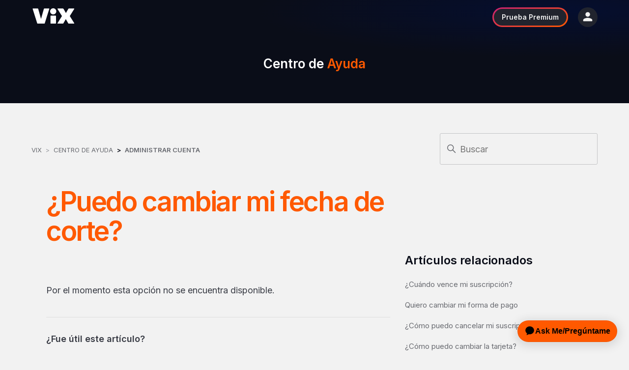

--- FILE ---
content_type: text/html; charset=utf-8
request_url: https://ayuda.vix.com/hc/es-419/articles/7639392578701--Puedo-cambiar-mi-fecha-de-corte
body_size: 13730
content:
<!DOCTYPE html>
<html dir="ltr" lang="es-419">
<head>
  <meta charset="utf-8" />
  <!-- v26867 -->


  <title>¿Puedo cambiar mi fecha de corte? &ndash; ViX</title>

  

  <meta name="description" content="Por el momento esta opción no se encuentra disponible." /><meta property="og:image" content="https://ayuda.vix.com/hc/theming_assets/01J30HKXKZMDJWZCNXX928RY3E" />
<meta property="og:type" content="website" />
<meta property="og:site_name" content="ViX" />
<meta property="og:title" content="¿Puedo cambiar mi fecha de corte?" />
<meta property="og:description" content="Por el momento esta opción no se encuentra disponible." />
<meta property="og:url" content="https://ayuda.vix.com/hc/es-419/articles/7639392578701--Puedo-cambiar-mi-fecha-de-corte" />
<link rel="canonical" href="https://ayuda.vix.com/hc/es-419/articles/7639392578701--Puedo-cambiar-mi-fecha-de-corte">
<link rel="alternate" hreflang="en-us" href="https://ayuda.vix.com/hc/en-us/articles/7639392578701-Can-I-change-my-payment-due-date">
<link rel="alternate" hreflang="es" href="https://ayuda.vix.com/hc/es/articles/7639392578701--Puedo-cambiar-mi-fecha-de-corte">
<link rel="alternate" hreflang="es-419" href="https://ayuda.vix.com/hc/es-419/articles/7639392578701--Puedo-cambiar-mi-fecha-de-corte">
<link rel="alternate" hreflang="es-co" href="https://ayuda.vix.com/hc/es-co/articles/7639392578701--Puedo-cambiar-mi-fecha-de-corte">
<link rel="alternate" hreflang="es-mx" href="https://ayuda.vix.com/hc/es-mx/articles/7639392578701--Puedo-cambiar-mi-fecha-de-corte">
<link rel="alternate" hreflang="es-pe" href="https://ayuda.vix.com/hc/es-pe/articles/7639392578701--Puedo-cambiar-mi-fecha-de-corte">
<link rel="alternate" hreflang="x-default" href="https://ayuda.vix.com/hc/es-mx/articles/7639392578701--Puedo-cambiar-mi-fecha-de-corte">

  <link rel="stylesheet" href="//static.zdassets.com/hc/assets/application-f34d73e002337ab267a13449ad9d7955.css" media="all" id="stylesheet" />
  <link rel="stylesheet" type="text/css" href="/hc/theming_assets/12350451/360008170231/style.css?digest=36813410981901">

  <link rel="icon" type="image/x-icon" href="/hc/theming_assets/01J30HKXZCB0P58A03VSCXGQ56">

    <script async src="https://www.googletagmanager.com/gtag/js?id=G-2XMF6PM6L0"></script>
<script>
  window.dataLayer = window.dataLayer || [];
  function gtag(){dataLayer.push(arguments);}
  gtag('js', new Date());
  gtag('config', 'G-2XMF6PM6L0');
</script>


  <meta content="width=device-width, initial-scale=1.0" name="viewport" />
<link rel="stylesheet" href="/hc/theming_assets/01J30HKWCXKHG4WNSDJXQPD034" />

<!-- OneTrust Cookies Consent Notice start for dev-nuevo.vix.com -->
<script src="https://cdn.cookielaw.org/consent/5798d9a9-cb62-45ac-94fa-c7bfd628eaf7/otSDKStub.js" data-document-language="true" type="text/javascript" charset="UTF-8" data-domain-script="5798d9a9-cb62-45ac-94fa-c7bfd628eaf7" ></script>
<script type="text/javascript">
function OptanonWrapper() { }
</script>
<!-- OneTrust Cookies Consent Notice end for dev-nuevo.vix.com -->

<!-- Ada Chatbot Integration -->
<script>
	window.adaSettings = {
  language: "es"
  };
</script>
<script
  id="__ada"
  data-handle="vix-bot"
  src="https://static.ada.support/embed2.js"
</script>

<!-- JQuery installation -->
<script 
  src="https://code.jquery.com/jquery-3.6.0.min.js" 
  integrity="sha256-/xUj+3OJU5yExlq6GSYGSHk7tPXikynS7ogEvDej/m4=" 
  crossorigin="anonymous">
</script>
  
</head>
<body class="">
  
  
  

  <a class='skip-navigation' tabindex='1' href='#main-content'>Saltar al contenido principal</a>

<header class='header'>
  <div class='header-container'>
    <div class='logo'>
      <!--  The target of the link will have logic depending on whether the user is logged in and their subscription type.  -->
      <a href='https://vix.com/' target='_blank'>
        <img src='/hc/theming_assets/01JMDPN9ZYKXFAH1QT6ZM2W7JP' alt='ViX' />
      </a>
    </div>

    <div class='custom-header-right-items'>
      <a
        class='custom-vixplus-btn'
        href='https://vix.com/vixplus'
        target='_blank'
      >
        <b>Prueba Premium</b>
      </a>

      <div class='custom-user-options-icon' onclick='toogleUserOptions()'>
        <img src='/hc/theming_assets/01JMDPN9FVXD0EH9BCP5N03V6H' alt='User Options' />
      </div>
    </div>

    <div class='custom-user-options'>
      <span class='custom-btn-close-user-options' onclick='toogleUserOptions()'>
        <svg
          width='11'
          height='20'
          viewBox='0 0 11 20'
          fill='none'
          xmlns='http://www.w3.org/2000/svg'
        >
          <path
            d='M10.6234 0.989218C10.1334 0.499218 9.34343 0.499218 8.85343 0.989218L0.543428 9.29922C0.153427 9.68922 0.153427 10.3192 0.543428 10.7092L8.85343 19.0192C9.34343 19.5092 10.1334 19.5092 10.6234 19.0192C11.1134 18.5292 11.1134 17.7392 10.6234 17.2492L3.38343 9.99922L10.6334 2.74922C11.1134 2.26922 11.1134 1.46922 10.6234 0.989218Z'
            fill='currentColor'
          />
        </svg>
      </span>
      <ul>
        <li>
          <a href='https://vix.com/' target='_blank'>
            Ver ViX
            <svg width="11" height="20" viewBox="0 0 11 20" fill="none" xmlns="http://www.w3.org/2000/svg">
              <path d="M0.376572 19.0108C0.866572 19.5008 1.65657 19.5008 2.14657 19.0108L10.4566 10.7008C10.8466 10.3108 10.8466 9.68078 10.4566 9.29078L2.14657 0.980781C1.65657 0.490781 0.866572 0.490781 0.376572 0.980781C-0.113428 1.47078 -0.113428 2.26078 0.376572 2.75078L7.61657 10.0008L0.366572 17.2508C-0.113428 17.7308 -0.113428 18.5308 0.376572 19.0108Z" fill="#F2F2F2"/>
            </svg>
          </a>
        </li>
        <li id="header-option-login">
          <a onclick="openLoginPopUp()">
            Iniciar sesión
            <svg width="11" height="20" viewBox="0 0 11 20" fill="none" xmlns="http://www.w3.org/2000/svg">
              <path d="M0.376572 19.0108C0.866572 19.5008 1.65657 19.5008 2.14657 19.0108L10.4566 10.7008C10.8466 10.3108 10.8466 9.68078 10.4566 9.29078L2.14657 0.980781C1.65657 0.490781 0.866572 0.490781 0.376572 0.980781C-0.113428 1.47078 -0.113428 2.26078 0.376572 2.75078L7.61657 10.0008L0.366572 17.2508C-0.113428 17.7308 -0.113428 18.5308 0.376572 19.0108Z" fill="#F2F2F2"/>
            </svg>
          </a>
        </li>
        <li id="header-opiton-my-account">
          <a href='https://vix.com/mi-cuenta' target='_blank'>
            Mi cuenta
            <svg width="11" height="20" viewBox="0 0 11 20" fill="none" xmlns="http://www.w3.org/2000/svg">
              <path d="M0.376572 19.0108C0.866572 19.5008 1.65657 19.5008 2.14657 19.0108L10.4566 10.7008C10.8466 10.3108 10.8466 9.68078 10.4566 9.29078L2.14657 0.980781C1.65657 0.490781 0.866572 0.490781 0.376572 0.980781C-0.113428 1.47078 -0.113428 2.26078 0.376572 2.75078L7.61657 10.0008L0.366572 17.2508C-0.113428 17.7308 -0.113428 18.5308 0.376572 19.0108Z" fill="#F2F2F2"/>
            </svg>
          </a>
        </li>
        <li>
          <a
            href='https://www.vix.com/legal/politica-de-privacidad'
            target='_blank'
          >
            Legal
            <svg width="11" height="20" viewBox="0 0 11 20" fill="none" xmlns="http://www.w3.org/2000/svg">
              <path d="M0.376572 19.0108C0.866572 19.5008 1.65657 19.5008 2.14657 19.0108L10.4566 10.7008C10.8466 10.3108 10.8466 9.68078 10.4566 9.29078L2.14657 0.980781C1.65657 0.490781 0.866572 0.490781 0.376572 0.980781C-0.113428 1.47078 -0.113428 2.26078 0.376572 2.75078L7.61657 10.0008L0.366572 17.2508C-0.113428 17.7308 -0.113428 18.5308 0.376572 19.0108Z" fill="#F2F2F2"/>
            </svg>
          </a>
        </li>
        <li id="header-opiton-log-out">
          <a
            onclick="signOut()"
            href='https://vix.com/registro'
            target='_blank'
          >
            Cerrar sesión
            <svg width="11" height="20" viewBox="0 0 11 20" fill="none" xmlns="http://www.w3.org/2000/svg">
              <path d="M0.376572 19.0108C0.866572 19.5008 1.65657 19.5008 2.14657 19.0108L10.4566 10.7008C10.8466 10.3108 10.8466 9.68078 10.4566 9.29078L2.14657 0.980781C1.65657 0.490781 0.866572 0.490781 0.376572 0.980781C-0.113428 1.47078 -0.113428 2.26078 0.376572 2.75078L7.61657 10.0008L0.366572 17.2508C-0.113428 17.7308 -0.113428 18.5308 0.376572 19.0108Z" fill="#F2F2F2"/>
            </svg>
          </a>
        </li>
      </ul>
    </div>
  </div>
</header>

<script>
  function toogleUserOptions() {
  	const userOptionsTrigger = document.getElementsByClassName("custom-user-options-icon")[0];
  	const userOptions = document.getElementsByClassName("custom-user-options")[0];
  
  	let isUserOptionsDisplayed = userOptions.style.display === 'block' ? true : false;
  
  	if(isUserOptionsDisplayed) {
  		userOptions.style.display = 'none';
  		isUserOptionsDisplayed = false;
    } else {
      userOptions.style.display = 'block';
  		isUserOptionsDisplayed = true;
  		hideOnClickOutside(userOptions, userOptionsTrigger);
    }
  }
  
  function hideOnClickOutside(element, elementTrigger) {
    const outsideClickListener = event => {
      if( !element.contains(event.target) && !elementTrigger.contains(event.target) ) {
        element.style.display = 'none';
        removeClickListener();
      }
    }
    const removeClickListener = () => {
        document.removeEventListener('click', outsideClickListener);
    }
    document.addEventListener('click', outsideClickListener);
	}
</script>

  <main role="main">
    <section class="custom-help-center-hero">
	<a href="/hc/es-419">
    <h2>Centro de <span class='custom-orange-txt'>Ayuda</span></h2>
  </a>
</section>

<div class="custom-article-wrapper">
  <div class="container">
    <nav class="sub-nav custom-nav">
      <ol class="breadcrumbs">
  
    <li title="ViX">
      
        <a href="/hc/es-419">ViX</a>
      
    </li>
  
    <li title="Centro de Ayuda">
      
        <a href="/hc/es-419/categories/4858095919373-Centro-de-Ayuda">Centro de Ayuda</a>
      
    </li>
  
    <li title="Administrar Cuenta ">
      
        <a href="/hc/es-419/sections/7247001375885-Administrar-Cuenta">Administrar Cuenta </a>
      
    </li>
  
</ol>

      <div class="search-container">
        <svg xmlns="http://www.w3.org/2000/svg" width="12" height="12" focusable="false" viewBox="0 0 12 12" class="search-icon">
          <circle cx="4.5" cy="4.5" r="4" fill="none" stroke="currentColor"/>
          <path stroke="currentColor" stroke-linecap="round" d="M11 11L7.5 7.5"/>
        </svg>
        <form role="search" class="search" data-search="" action="/hc/es-419/search" accept-charset="UTF-8" method="get"><input type="hidden" name="utf8" value="&#x2713;" autocomplete="off" /><input type="hidden" name="category" id="category" value="4858095919373" autocomplete="off" />
<input type="search" name="query" id="query" placeholder="Buscar" aria-label="Buscar" /></form>
      </div>
    </nav>

    <div class="article-container" id="article-container">

      <!-- Article Content -->
      <article id="main-content" class="article">
        <header class="article-header">
          <h1 title="¿Puedo cambiar mi fecha de corte?" class="article-title custom-orange-txt">
            ¿Puedo cambiar mi fecha de corte?
            
          </h1>

          
        </header>

        <section class="article-info">
          <div class="article-content">
            <div class="article-body"><p><span class="wysiwyg-font-size-large">Por el momento esta opción no se encuentra disponible. </span></p></div>
            
          </div>
        </section>

        <footer>
          
            <div class="article-votes">
              <span class="article-votes-question" id="article-votes-label">¿Fue útil este artículo?</span>
              <div class="article-votes-controls" role="group" aria-labelledby="article-votes-label">
                <button type="button" class="button article-vote article-vote-up" data-helper="vote" data-item="article" data-type="up" data-id="7639392578701" data-upvote-count="31" data-vote-count="216" data-vote-sum="-154" data-vote-url="/hc/es-419/articles/7639392578701/vote" data-value="null" data-label="Usuarios a los que les pareció útil: 31 de 216" data-selected-class="button-primary" aria-label="Este artículo fue útil" aria-pressed="false">Sí</button>
                <button type="button" class="button article-vote article-vote-down" data-helper="vote" data-item="article" data-type="down" data-id="7639392578701" data-upvote-count="31" data-vote-count="216" data-vote-sum="-154" data-vote-url="/hc/es-419/articles/7639392578701/vote" data-value="null" data-label="Usuarios a los que les pareció útil: 31 de 216" data-selected-class="button-primary" aria-label="Este artículo no fue útil" aria-pressed="false">No</button>
              </div>
                <div class="downvote-message">
                <p>Lamentamos escuchar eso</p>
                <p><a href="/hc/es-419/requests/new?ticket_form_id=12250351479053&tf_12250250563341=https://ayuda.vix.com/hc/es-419/articles/7639392578701--Puedo-cambiar-mi-fecha-de-corte">Por favor, indíquenos el porqué</a></p>            
            </div>
          

          <div class="article-return-to-top">
            <a href="#article-container">
              Regresar al inicio
              <svg xmlns="http://www.w3.org/2000/svg" class="article-return-to-top-icon" width="20" height="20" focusable="false" viewBox="0 0 12 12" aria-hidden="true">
                <path fill="none" stroke="currentColor" stroke-linecap="round" d="M3 4.5l2.6 2.6c.2.2.5.2.7 0L9 4.5"/>
              </svg>
            </a>
          </div>
        </footer>

        
      </article>
      
      <!-- Hides in mobile -->
      <aside class="article-sidebar" aria-labelledby="section-articles-title">
        
          
  <section class="related-articles">
    
      <h2 class="related-articles-title">Artículos relacionados</h2>
    
    <ul>
      
        <li>
          <a href="/hc/es-419/related/click?data=BAh7CjobZGVzdGluYXRpb25fYXJ0aWNsZV9pZGwrCA1uWAj3BjoYcmVmZXJyZXJfYXJ0aWNsZV9pZGwrCI3sR6%2FyBjoLbG9jYWxlSSILZXMtNDE5BjoGRVQ6CHVybEkiTS9oYy9lcy00MTkvYXJ0aWNsZXMvNzY1ODA2NjcwMTgzNy0tQ3UlQzMlQTFuZG8tdmVuY2UtbWktc3VzY3JpcGNpJUMzJUIzbgY7CFQ6CXJhbmtpBg%3D%3D--3ab51ec78d7d6561961de7e38c0aca2b8030653e" rel="nofollow">¿Cuándo vence mi suscripción?</a>
        </li>
      
        <li>
          <a href="/hc/es-419/related/click?data=BAh7CjobZGVzdGluYXRpb25fYXJ0aWNsZV9pZGwrCA0TEa%2FyBjoYcmVmZXJyZXJfYXJ0aWNsZV9pZGwrCI3sR6%2FyBjoLbG9jYWxlSSILZXMtNDE5BjoGRVQ6CHVybEkiRi9oYy9lcy00MTkvYXJ0aWNsZXMvNzYzOTM4ODk4NDA3Ny1RdWllcm8tY2FtYmlhci1taS1mb3JtYS1kZS1wYWdvBjsIVDoJcmFua2kH--7923a7bcd36bcbca835bea29a7b42d6f8159f0f0" rel="nofollow">Quiero cambiar mi forma de pago</a>
        </li>
      
        <li>
          <a href="/hc/es-419/related/click?data=BAh7CjobZGVzdGluYXRpb25fYXJ0aWNsZV9pZGwrCA39qTkLBzoYcmVmZXJyZXJfYXJ0aWNsZV9pZGwrCI3sR6%2FyBjoLbG9jYWxlSSILZXMtNDE5BjoGRVQ6CHVybEkiVC9oYy9lcy00MTkvYXJ0aWNsZXMvNzc0NDc5MzQ3NjM2NS0tQyVDMyVCM21vLXB1ZWRvLWNhbmNlbGFyLW1pLXN1c2NyaXBjaSVDMyVCM24GOwhUOglyYW5raQg%3D--e95bdbdcc03658a58005c391c0528913c9a2b62f" rel="nofollow">¿Cómo puedo cancelar mi suscripción?</a>
        </li>
      
        <li>
          <a href="/hc/es-419/related/click?data=BAh7CjobZGVzdGluYXRpb25fYXJ0aWNsZV9pZGwrCA2VR63yBjoYcmVmZXJyZXJfYXJ0aWNsZV9pZGwrCI3sR6%2FyBjoLbG9jYWxlSSILZXMtNDE5BjoGRVQ6CHVybEkiSi9oYy9lcy00MTkvYXJ0aWNsZXMvNzYzOTM1OTAwMTg2OS0tQyVDMyVCM21vLXB1ZWRvLWNhbWJpYXItbGEtdGFyamV0YQY7CFQ6CXJhbmtpCQ%3D%3D--dc03f58c23ad1f3c1ba1445d859dc74f22a20673" rel="nofollow">¿Cómo puedo cambiar la tarjeta?</a>
        </li>
      
        <li>
          <a href="/hc/es-419/related/click?data=BAh7CjobZGVzdGluYXRpb25fYXJ0aWNsZV9pZGwrCI2u%2BSb3BjoYcmVmZXJyZXJfYXJ0aWNsZV9pZGwrCI3sR6%[base64]" rel="nofollow">¿Recibiré un recibo de pago o factura fiscal? </a>
        </li>
      
    </ul>
  </section>


        
      </aside>
    </div>
  </div>
</div>

<!-- Displays only in mobile -->
<div class="custom-mobile-related-articles-wrapper">
  <div class="container">
      <aside class="article-sidebar" aria-labelledby="section-articles-title">
        
          
  <section class="related-articles">
    
      <h2 class="related-articles-title">Artículos relacionados</h2>
    
    <ul>
      
        <li>
          <a href="/hc/es-419/related/click?data=BAh7CjobZGVzdGluYXRpb25fYXJ0aWNsZV9pZGwrCA1uWAj3BjoYcmVmZXJyZXJfYXJ0aWNsZV9pZGwrCI3sR6%2FyBjoLbG9jYWxlSSILZXMtNDE5BjoGRVQ6CHVybEkiTS9oYy9lcy00MTkvYXJ0aWNsZXMvNzY1ODA2NjcwMTgzNy0tQ3UlQzMlQTFuZG8tdmVuY2UtbWktc3VzY3JpcGNpJUMzJUIzbgY7CFQ6CXJhbmtpBg%3D%3D--3ab51ec78d7d6561961de7e38c0aca2b8030653e" rel="nofollow">¿Cuándo vence mi suscripción?</a>
        </li>
      
        <li>
          <a href="/hc/es-419/related/click?data=BAh7CjobZGVzdGluYXRpb25fYXJ0aWNsZV9pZGwrCA0TEa%2FyBjoYcmVmZXJyZXJfYXJ0aWNsZV9pZGwrCI3sR6%2FyBjoLbG9jYWxlSSILZXMtNDE5BjoGRVQ6CHVybEkiRi9oYy9lcy00MTkvYXJ0aWNsZXMvNzYzOTM4ODk4NDA3Ny1RdWllcm8tY2FtYmlhci1taS1mb3JtYS1kZS1wYWdvBjsIVDoJcmFua2kH--7923a7bcd36bcbca835bea29a7b42d6f8159f0f0" rel="nofollow">Quiero cambiar mi forma de pago</a>
        </li>
      
        <li>
          <a href="/hc/es-419/related/click?data=BAh7CjobZGVzdGluYXRpb25fYXJ0aWNsZV9pZGwrCA39qTkLBzoYcmVmZXJyZXJfYXJ0aWNsZV9pZGwrCI3sR6%2FyBjoLbG9jYWxlSSILZXMtNDE5BjoGRVQ6CHVybEkiVC9oYy9lcy00MTkvYXJ0aWNsZXMvNzc0NDc5MzQ3NjM2NS0tQyVDMyVCM21vLXB1ZWRvLWNhbmNlbGFyLW1pLXN1c2NyaXBjaSVDMyVCM24GOwhUOglyYW5raQg%3D--e95bdbdcc03658a58005c391c0528913c9a2b62f" rel="nofollow">¿Cómo puedo cancelar mi suscripción?</a>
        </li>
      
        <li>
          <a href="/hc/es-419/related/click?data=BAh7CjobZGVzdGluYXRpb25fYXJ0aWNsZV9pZGwrCA2VR63yBjoYcmVmZXJyZXJfYXJ0aWNsZV9pZGwrCI3sR6%2FyBjoLbG9jYWxlSSILZXMtNDE5BjoGRVQ6CHVybEkiSi9oYy9lcy00MTkvYXJ0aWNsZXMvNzYzOTM1OTAwMTg2OS0tQyVDMyVCM21vLXB1ZWRvLWNhbWJpYXItbGEtdGFyamV0YQY7CFQ6CXJhbmtpCQ%3D%3D--dc03f58c23ad1f3c1ba1445d859dc74f22a20673" rel="nofollow">¿Cómo puedo cambiar la tarjeta?</a>
        </li>
      
        <li>
          <a href="/hc/es-419/related/click?data=BAh7CjobZGVzdGluYXRpb25fYXJ0aWNsZV9pZGwrCI2u%2BSb3BjoYcmVmZXJyZXJfYXJ0aWNsZV9pZGwrCI3sR6%[base64]" rel="nofollow">¿Recibiré un recibo de pago o factura fiscal? </a>
        </li>
      
    </ul>
  </section>


        
      </aside>
  </div>
</div>

<!-- Pricing Widget -->
<script>
	const pricingWidget = document.getElementById('custom-pricing-widget');
  //TODO: Remove code related to old pricing table when the new table is fully implemented
  const pricingTableOld = document.getElementById('custom-pricing-table')?.children[0];
  const pricingTableWithAds = document.getElementById('custom-pricing-table-with-ads')?.children[0];
  let featureLists = {};
  let prices = [];
  
  if(pricingWidget) insertPricingWidget();
  
  function insertPricingWidget() {
		getPricingDataFromArticle();
  
    pricingWidget.innerHTML = "";
    pricingWidget.insertAdjacentHTML("beforeend", buildCountrySelector());
  }
  
  /**
   * This function gets the pricing data from the article and stores it in the featureLists and prices variables.
   */
  function getPricingDataFromArticle() {
  	Array.from(document.getElementsByClassName('custom-feature-list')).forEach( list => {
  		const listCode = list.id.split('feature-list-code-')[1];
  		const features = Array.from(list.getElementsByTagName('li')).map(feature => feature.innerText);
  		featureLists[listCode] = features;
  		
  		const footnoteId = `feature-list-footnote-${listCode}`
  		const footnoteElement = document.getElementById(footnoteId);
  	 	featureLists[`${listCode}Footnote`] = footnoteElement;
  	});
  
  	const pricingTable = pricingTableWithAds ?? pricingTableOld;
  	const pricingTableRows = Array.from(pricingTable.children);
  	pricingTableRows.shift() //We use shift() to remove the header row, which is only for refecence at the article creation.
  	
  	prices = pricingTableRows.map(row => {
  		const dataInRow = Array.from(row.children);
  		
      if (pricingTableWithAds) {
        return {
          country: dataInRow[0].innerText,
          price: dataInRow[1].innerText,
          priceWithOutAds: dataInRow[2].innerText,
          currencyLong: dataInRow[3].innerText,
          featureListCode: dataInRow[4].innerText
        }
      }

  		return {
  			country: dataInRow[0].innerText,
  			price: dataInRow[1].innerText,
  			currencyLong: dataInRow[2].innerText,
  			featureListCode: dataInRow[3].innerText
  		}
  	});
  }
  
  /**
   * This function builds the country selector dropdown.
   * We are using the -show and -hide values to determine if the header and the column
   * with ads should be displayed or hidden.
   */
  function buildCountrySelector() {
    const pricingWidgetTemplate = `
  		<label id="country-selector-label"><b>Selecciona el país desde donde quieres ver</b></label>
      <div id="custom-select">
        <select id="country-selector" onchange="insertFeaturesTable()">
            <option value="">País</option>
            ${prices.map(
              (priceObj, index) => {
                const value = priceObj.priceWithOutAds !== '-' ? '-show' : '-hide';
                return `<option value="${index}${value}">${priceObj.country}</option>`;
              }
            )}
        <select>
      </div>
    `;

    return pricingWidgetTemplate;
  }
  
  /**
   * This function inserts the features table in the pricing widget.
   */
  function insertFeaturesTable() {
    const selectedOption = document.getElementById("country-selector").value;
    const [selectedCountry, value] = selectedOption.split('-');

    const oldTable = document.getElementById("features-table");
    if (oldTable) oldTable.remove();

    if (selectedCountry) {
      pricingWidget.insertAdjacentHTML(
        "beforeend",
        buildFeaturesTable(selectedCountry)
      );
      removeTextTypeChildren();
    }

    removeTextTypeChildren();    
    insertTableFootnote(selectedCountry);

    if (pricingTableWithAds) {
      displayHeader(value);
      displayColumnWithAds(value);
    }  
  }

  /**
   * This function displays or hides the header of the features table.
   * @param {string} value - The value to determine if the header should be displayed or hidden.
   */
  function displayHeader(value) {
    const elements = document.querySelectorAll('.display-row');
    for (let i = 0; i < elements.length; i++) {
      elements[i].style.display = value === 'show' ? 'table-row' : 'none';
    }
  }

  /**
   * This function displays or hides the column with ads in the features table.
   * @param {string} value - The value to determine if the column should be displayed or hidden.
   */
  function displayColumnWithAds(value) {
    const elements = document.querySelectorAll('.display-cell');
    for (let i = 0; i < elements.length; i++) {
    elements[i].style.display = value === 'show' ? 'table-cell' : 'none';
    }
  }
  
  /**
   * This function builds the features table.
   * @param {number} countryIndex - The index of the country in the prices array.
   */
  function buildFeaturesTable(countryIndex) {
    const featureListCode = prices[countryIndex].featureListCode;
    const featureList = featureLists[featureListCode];
    
        <!-- icon is no longer used (RC)
    const vixPlusIcon = `
    <svg width="40" height="12" viewBox="0 0 40 12" fill="none" xmlns="http://www.w3.org/2000/svg">
      <path fill-rule="evenodd" clip-rule="evenodd" d="M16.0034 0C14.684 0 13.5983 1.08258 13.5983 2.39833C13.5983 3.71409 14.684 4.79667 16.0034 4.79667C17.3229 4.79667 18.4085 3.71409 18.4085 2.39833C18.4085 1.08258 17.3229 0 16.0034 0ZM4.33701 0.491325C4.2869 0.283137 4.12823 0.166551 3.91111 0.166551H0.253343C0.0863219 0.166551 -0.0389439 0.34143 0.0111624 0.491325L3.53531 11.6752C3.60212 11.9001 3.76079 12 3.97791 12H8.98855C9.21403 12 9.36435 11.8917 9.43116 11.6752L12.9386 0.491325C12.9887 0.333102 12.8718 0.166551 12.7048 0.166551H9.14722C8.92174 0.166551 8.77142 0.291464 8.72132 0.491325L6.51664 8.3109L4.33701 0.491325ZM18.158 11.6502C18.158 11.8501 18.0244 11.9917 17.8156 11.9917H14.1913C13.9908 11.9917 13.8489 11.8584 13.8489 11.6502V6.06246C13.8489 5.8626 13.9825 5.72103 14.1913 5.72103H17.8156C18.016 5.72103 18.158 5.85427 18.158 6.06246V11.6502ZM22.8179 6.07911L19.394 11.567C19.2687 11.7752 19.3773 11.9917 19.6111 11.9917H23.4025C23.6781 11.9917 23.8284 11.9084 23.9453 11.7085L25.8243 8.43581L27.7033 11.7085C27.8202 11.9084 27.9789 11.9917 28.2461 11.9917H32.121C32.3548 11.9917 32.455 11.7668 32.3381 11.567L28.9142 6.07911L32.3381 0.591256C32.4634 0.383067 32.3548 0.166551 32.121 0.166551H28.3296C28.0624 0.166551 27.912 0.249827 27.7868 0.449688L25.9078 3.72242L24.0288 0.449688C23.9119 0.249827 23.7532 0.166551 23.486 0.166551H19.6111C19.3773 0.166551 19.2687 0.391395 19.394 0.591256L22.8179 6.07911Z" fill="#FF5900"/>
      <path fill-rule="evenodd" clip-rule="evenodd" d="M37.3778 0.103516C37.5482 0.103516 37.6863 0.242462 37.6863 0.41386V2.431L39.6914 2.4311C39.8618 2.4311 39.9999 2.57005 39.9999 2.74145V4.60352C39.9999 4.77491 39.8618 4.91386 39.6914 4.91386H37.6863V6.9311C37.6863 7.1025 37.5482 7.24145 37.3778 7.24145H35.5269C35.3565 7.24145 35.2184 7.1025 35.2184 6.9311V4.91386H33.2133C33.0429 4.91386 32.9048 4.77491 32.9048 4.60352V2.74145C32.9048 2.57005 33.0429 2.4311 33.2133 2.4311H35.2184V0.41386C35.2184 0.242462 35.3565 0.103516 35.5269 0.103516H37.3778Z" fill="#FF5900"/>
    </svg>
    `;
-->

    const headerRow = `
      <tr class="display-row">
        <th></th>
        <th>Con Anuncios</th>
        <th>Sin Anuncios</th>
      </tr>
    `;

    const firstRow = `
      <tr>
        <td>${featureList[0]} <b>${prices[countryIndex].currencyLong}</b></td>
        <td class="td-format"><b><span class='custom-orange-txt'>ViX</span> Premium<br />${prices[countryIndex].price}</b></td>
        <td class="td-format display-cell"><b><span class='custom-orange-txt'>ViX</span> Premium<br />${prices[countryIndex].priceWithOutAds}</b></td>
        <!-- icon is no longer used (RC)
        <td><b>${vixPlusIcon}<br />${prices[countryIndex].price}</b></td>  -->
      </tr>
    `;

    const checkIcon = `
    <svg width="17" height="13" viewBox="0 0 17 13" fill="none" xmlns="http://www.w3.org/2000/svg">
      <path id="Path 2" d="M15.0862 0L16.7445 1.79515L6.57852 12.8L0.726562 6.46516L2.38487 4.67001L6.57868 9.20941L15.0862 0Z" fill="#21242E"/>
    </svg>
    `;

    /**
     * This function creates the rows of the features table.
     * First, it splits the item into feature and option.
     * The wa (with ads) and wna (with no ads) options are used to determine
     * if the check icon should be displayed.
     * The check icon is displayed if the option is different from wa or wna.
     */
    const featureRowsArray = featureList.map((item) => {
      const [feature, option] = item.split(' - ');
      const noAdsCheckIcon = option !== 'wa' ? checkIcon : '';
      const adsCheckIcon = option !== 'wna' ? checkIcon : '';

      return `
        <tr>
          <td>${feature}</td>
          <td class="td-format">${adsCheckIcon}</td>
          <td class="td-format display-cell">${noAdsCheckIcon}</td>
        </tr>
      `;
    });

    featureRowsArray.splice(0, 1);

    const featuresTableHtmlString = `
      <table id="features-table">
        ${headerRow}
        ${firstRow}
        ${featureRowsArray.map((row) => row)}
      </table>
    `;
		
    return featuresTableHtmlString;
  }
        
  /**
   * This function removes the text type children from the pricing widget.
   */
  function removeTextTypeChildren() {
    pricingWidget.childNodes.forEach(node => {
      if(node.nodeName === '#text') pricingWidget.removeChild(node);
    });
  }

  /**
   * This function inserts the table footnote in the pricing widget.
   * @param {number} countryIndex - The index of the country in the prices array.
   */   
  function insertTableFootnote(countryIndex) {
    const featureListCode = prices[countryIndex].featureListCode;
    const footnoteElement = featureLists[`${featureListCode}Footnote`];
        
    const oldFootnote = document.getElementById('feature-list-footnote');
    if(oldFootnote) oldFootnote.remove();
    
    if(footnoteElement) {
    	footnoteElement.id = 'feature-list-footnote';
  		pricingWidget.after(footnoteElement);
    }
  }
</script>

<!-- Resizable Blocks Widget -->
<script>
	const resizableBlocksWidget = document.getElementById('custom-use-resizable-blocks-widget');
  const enableResizableBlocksWidget = resizableBlocksWidget !== null;
  
  const contentBlockElements = Array.from(document.getElementsByClassName('custom-resizable-content-blocks'));
  const allH1sOfContentBlocks = contentBlockElements.flatMap( block => 
  	Array.from(block.getElementsByTagName('h1'))
  );
  
  allH1sOfContentBlocks.forEach(h1 => h1.hidden = true);
  
  if(enableResizableBlocksWidget) {
  	resizableBlocksWidget.innerHTML = '';
  
  	resizableBlocks = contentBlockElements.map( (block, index) => {
  		blockTitle = block.getElementsByTagName('h1')[0].innerHTML;
  		blockContent = block.innerHTML;
  		
  		block.remove();
  
  		// DOMParser is used to convert the HTML string into an HTML Element Node
  		const parser = new DOMParser();
  		return parser.parseFromString(`
  			<div class="custom-resizable-block" id="block-${index}">
          <span class="custom-resizable-block-title" onclick="toogleOpen('block-${index}')">${blockTitle}</span>`
          + // This concatenation is to remove the space between the two spans
         `<span class="custom-resizable-block-icon" onclick="toogleOpen('block-${index}')">+</span>
          <div class="custom-resizable-block-content" hidden>
            ${blockContent}
          </div>
  			</div>
  		`, 'text/html').body.childNodes[0];
  	});
  
    resizableBlocks.forEach(block => {
      resizableBlocksWidget.appendChild(block);
    });
  }
  
  function toogleOpen(blockId) {
  	const blockElement = document.getElementById(blockId);
    const blockContent = blockElement.getElementsByClassName('custom-resizable-block-content')[0];
    const blockIcon = blockElement.getElementsByClassName('custom-resizable-block-icon')[0];
  
  	if(!blockContent.hidden) {
  		blockContent.hidden = true;
  		blockIcon.innerHTML = '+';
  	} else {
  		const allBlocks = Array.from(document.getElementsByClassName('custom-resizable-block'));
      allBlocks.forEach( block => {
        const bContent = block.getElementsByClassName('custom-resizable-block-content')[0];
        bContent.hidden = true;
        const bIcon = block.getElementsByClassName('custom-resizable-block-icon')[0];
        bIcon.innerHTML = '+';
      });
  		
  		blockContent.hidden = false;
  		blockIcon.innerHTML = '-';
  	}
  }
</script>

<script>
  document.addEventListener("DOMContentLoaded", function() {
    const customSelects = document.getElementById("custom-select");
    
    const selectElement = customSelects.querySelector("select");
    const selectedDiv = document.createElement("div");
    selectedDiv.className = "select-selected";
    selectedDiv.textContent = selectElement.options[selectElement.selectedIndex].textContent;
    customSelects.appendChild(selectedDiv);

    const optionsDiv = document.createElement("div");
    optionsDiv.className = "select-items select-hide";

    Array.from(selectElement.options).slice(1).forEach(option => {
      const optionDiv = document.createElement("div");
      optionDiv.textContent = option.textContent;
      optionDiv.addEventListener("click", function() {
        selectElement.selectedIndex = Array.from(selectElement.options).indexOf(option);
        selectedDiv.textContent = option.textContent;
        optionsDiv.querySelectorAll(".same-as-selected").forEach(el => el.classList.remove("same-as-selected"));
        optionDiv.classList.add("same-as-selected");
        selectedDiv.click();
        insertFeaturesTable();
      });
      optionsDiv.appendChild(optionDiv);
    });

    customSelects.appendChild(optionsDiv);

    selectedDiv.addEventListener("click", function(e) {
      e.stopPropagation();
      closeAllSelect(this);
      optionsDiv.classList.toggle("select-hide");
      selectedDiv.classList.toggle("select-arrow-active");
    });

    function closeAllSelect(exceptElement) {
      document.querySelectorAll(".select-items").forEach(el => {
        if (el !== exceptElement.nextSibling) el.classList.add("select-hide");
      });
      document.querySelectorAll(".select-selected").forEach(el => {
        if (el !== exceptElement) el.classList.remove("select-arrow-active");
      });
    }

    document.addEventListener("click", closeAllSelect);
  });
  </script>

<!-- Open Chat Widget -->
<script>
  const openChatWidget = document.getElementsByClassName('custom-open-chat-widget')[0];
  const aTagsInChatWidget = Array.from(openChatWidget.getElementsByTagName('a'));

  const chatLink = aTagsInChatWidget.find(a => a.innerText.toLowerCase() === 'chat');
  chatLink.removeAttribute('href');
  chatLink.onclick = function () {
    adaEmbed.toggle();
  }
  chatLink.style.cursor = 'pointer';
</script>
  </main>

  <!-- CONTACT -->
<section class='custom-contact-section'>
  <div class='container'>
    <h3>¿Tienes dudas? Contáctanos por:</h3>
    <br />

    <div class='custom-contact-big-buttons'>
      <a onclick='adaEmbed.toggle()'>
        <svg width='25' height='24' viewBox='0 0 25 24' fill='none' xmlns='http://www.w3.org/2000/svg'>
          <path d='M20.9043 6H19.9043V14C19.9043 14.55 19.4543 15 18.9043 15H6.9043V16C6.9043 17.1 7.8043 18 8.9043 18H18.9043L22.9043
                   22V8C22.9043 6.9 22.0043 6 20.9043 6ZM17.9043 11V4C17.9043 2.9 17.0043 2 15.9043 2H4.9043C3.8043 2 2.9043 2.9 2.9043 
                   4V17L6.9043 13H15.9043C17.0043 13 17.9043 12.1 17.9043 11Z' fill='currentColor'></path>
        </svg>
        <span>Chat</span>
      </a>

      <a href='https://ayuda.vix.com/hc/requests/new?ticket_form_id=4424052585101'>
        <svg width='21' height='16' viewBox='0 0 21 16' fill='none' xmlns='http://www.w3.org/2000/svg'>
          <path d='M18.9043 4L10.9043 9L2.9043 4V2L10.9043 7L18.9043 2V4ZM18.9043 0H2.9043C1.7943 0 0.904297 0.89 0.904297 2V14C0.904297 
                   14.5304 1.11501 15.0391 1.49008 15.4142C1.86516 15.7893 2.37386 16 2.9043 16H18.9043C19.4347 16 19.9434 15.7893 
                   20.3185 15.4142C20.6936 15.0391 20.9043 14.5304 20.9043 14V2C20.9043 0.89 20.0043 0 18.9043 0Z'
            fill='currentColor'></path>
        </svg>
        <span>Email</span>
      </a>

      <a href='https://ayuda.vix.com/hc/requests/new?ticket_form_id=15288075146381'>
        <svg width='17' height='17' viewBox='0 0 17 17' fill='none' xmlns='http://www.w3.org/2000/svg'>
          <path fill-rule='evenodd' clip-rule='evenodd'
            d='M15.907 3.33772C16.2536 3.68434 16.2536 4.24426 15.907 4.59088L14.2806 6.21731L10.9477 2.88445L12.5742 1.25801C12.9208 0.911392 13.4807 0.911392 13.8273 1.25801L15.907 3.33772ZM0.166992 16.998V13.6652L9.99671 3.83545L13.3296 7.16832L3.49985 16.998H0.166992Z'
            fill='currentColor' />
        </svg>

        <span>Comentarios</span>
      </a>
    </div>

    <br />
    <div class='footer-separator'></div>

    <h3>También puedes</h3>
    <br />

    <div class='custom-contact-small-buttons'>
      <a href='https://vix.com/'>
        Ver ViX
      </a>

      <div class="custom-region-select-container">
        <a class="custom-region-select-btn" onclick='openRegionSelector()'>
          <span>Elegir región (Idioma)</span>
          <svg width='20' height='12' viewBox='0 0 20 12' fill='none' xmlns='http://www.w3.org/2000/svg'>
            <path
              d='M0.391687 0.393029C-0.130562 0.915278 -0.130562 1.75727 0.391687 2.27952L9.2486 11.1364C9.66427 11.5521 10.3357 11.5521 10.7514 11.1364L19.6083 2.27952C20.1306 1.75727 20.1306 0.915278 19.6083 0.393029C19.0861 -0.12922 18.2441 -0.12922 17.7218 0.393029L9.99467 8.10952L2.26752 0.382371C1.75593 -0.12922 0.903278 -0.12922 0.391687 0.393029Z'
              fill='currentColor' />
          </svg>

        </a>

        <ul class='custom-region-select-options'>
          <!-- Options are filled with Javascript -->
        </ul>
      </div>
    </div>

  </div>
</section>

<!-- Script for Region Selector -->
<script>
  loadRegionSelectOption();

  function loadRegionSelectOption() {
    const regionOptionsTop = [
      { locale: 'es-mx', label: `México (Español)` },
      { locale: 'en-us', label: `Estados Unidos (Inglés)` },
      { locale: 'es', label: `Estados Unidos (Español)` },
      { locale: 'es-419', label: `Colombia (Español)` },
    ];

    const regionOptions = [
      { locale: 'en-us', label: `Puerto Rico (Inglés)` },
      { locale: 'es', label: `Puerto Rico (Español)` },
      { locale: 'es-419', label: `Argentina (Español)` },
      { locale: 'es-419', label: `Chile (Español)` },
      { locale: 'es-419', label: `Perú (Español)` },
      { locale: 'es-419', label: `Ecuador (Español)` },
      { locale: 'es-419', label: `Guatemala (Español)` },
      { locale: 'es-419', label: `Costa Rica (Español)` },
      { locale: 'es-419', label: `El Salvador (Español)` },
      { locale: 'es-419', label: `Honduras (Español)` },
      { locale: 'es-419', label: `Bolivia (Español)` },
      { locale: 'es-419', label: `Panamá (Español)` },
      { locale: 'es-419', label: `República Dominicana (Español)` },
      { locale: 'es-419', label: `Nicaragua (Español)` },
      { locale: 'es-419', label: `Paraguay (Español)` },
      { locale: 'es-419', label: `Venezuela (Español)` },
      { locale: 'es-419', label: `Uruguay (Español)` }
    ];

    const sortedRegionOptions = regionOptions.sort((a, b) =>
      a.label.toLocaleLowerCase() > b.label.toLocaleLowerCase() ? 1 : -1);

    const regionSelectList = document.getElementsByClassName('custom-region-select-options')[0];

    regionOptionsTop.forEach(opt => {
      const listElement = document.createElement('li');
      listElement.onclick = () => changeRegion(`${opt.locale}`);
      listElement.innerHTML = opt.label;

      regionSelectList.appendChild(listElement);
    });

    regionSelectList.appendChild(document.createElement('hr'));

    sortedRegionOptions.forEach(opt => {
      const listElement = document.createElement('li');
      listElement.onclick = () => changeRegion(`${opt.locale}`);
      listElement.innerHTML = opt.label;

      regionSelectList.appendChild(listElement);
    });

  }

  function openRegionSelector() {
    const regionSelectBtn = document.getElementsByClassName('custom-region-select-btn')[0];
    const regionSelectList = document.getElementsByClassName('custom-region-select-options')[0];

    let isRegionSelectListDisplayed = regionSelectList.style.display === 'block' ? true : false;

    if (isRegionSelectListDisplayed) {
      regionSelectList.style.display = 'none';
      isRegionSelectListDisplayed = false;
    } else {
      regionSelectList.style.display = 'block';
      isRegionSelectListDisplayed = true;
      hideOnClickOutside(regionSelectList, regionSelectBtn); // This function is defined in the header
    }
  }

  function changeRegion(newLocale) {
    const currentLocale = '/es-419';
    const currentUrl = window.location.href;
    const newUrl = currentUrl.replace(currentLocale, `/${newLocale}`);
    window.location.href = newUrl;
  }
</script>

<div class='theme-dark footer'>
  <div class='container'>
    <div class='custom-footer-container'>
      <div class='main-logo-container'>
        <a href='https://vix.com/'>
          <img src='/hc/theming_assets/01JMDPN9ZYKXFAH1QT6ZM2W7JP' loading='lazy' alt='VIX Logo' />
        </a>
      </div>

      <div class='logos-icon-container'>
        <div class='footer-logo'>
          <a href='https://vix.smart.link/a3y3md70r?device_id=device_id' target='_blank'>
            <img src='/hc/theming_assets/01JMDPN9SE51FMGWD09KVWTEQZ' loading='lazy' alt='' class='logo-image' />
          </a>
        </div>
        <div class='footer-logo'>
          <a href='https://vix.smart.link/a3y3md70r?device_id=device_id' target='_blank'>
            <img src='/hc/theming_assets/01JMDPN9XS9NXZSG23ZXRB8RK9' loading='lazy' />
          </a>
        </div>
        <div class='footer-logo'>
          <a href='https://channelstore.roku.com/details/1a5e2113ce86a0d93eb99ea6b8e19159/vix-movies-and-tv-free-in-spanish'
            target='_blank'>
            <img src='/hc/theming_assets/01JMDPN9JTXFM43JQH661JM8R7' loading='lazy' />
          </a>
        </div>
        <div class='footer-logo'>
          <a href='https://www.amazon.com/ViX-Movies-TV-FREE-Spanish/dp/B08KJ77PQY' target='_blank'>
            <img src='/hc/theming_assets/01JMDPN9NS7YDQEHM7P0JBV5ED' loading='lazy' />
          </a>
        </div>
        <div class='footer-logo last'>
          <a href='https://galaxystore.samsung.com/detail/com.univision.prendetv.galaxy' target='_blank'>
            <img src='/hc/theming_assets/01JMDPN9Q6JPG77C4Z6045MW06' loading='lazy' />
          </a>
        </div>
      </div>
    </div>
  </div>

  <!-- footer_styles.css asset is used for the following code, the bottom of the page -->
  <div class='container-grid'>
    <div class='w-layout-grid grid footer-grid'>
      <div id='w-node-_78e15de9-b65d-00af-3b3f-1f6091b4921a-aad0aaeb' class='footer-separator middle'></div>
      <div id='w-node-e2843060-69cd-ab16-2706-7d37e67fa5ce-aad0aaeb' class='term-links-container'>
        <a id='politica-de-privacidad' href='https://vix.com/es-es/legal/politica-de-privacidad'
          class='footer-term-link politica-de-priv-link'>
          Política de Privacidad
        </a>
        <a href='javascript:Optanon.ToggleInfoDisplay()' class='footer-term-link'>
          No vender mi información personal
        </a>
        <a id='terminos-de-uso' href='https://vix.com/legal/terminos-de-uso' class='footer-term-link'>
          Términos de Uso
        </a>
        <a id='footer-condition-subscription' href='https://vix.com/es-es/legal/condiciones-de-suscripcion'
          class='footer-term-link'>
          Condiciones de Suscripción
        </a>
        <a id='espec-de-anuncios' href='https://assets.vix.com/especificaciones-de-Anuncios.html' class='footer-term-link'>
          Especificaciones de Anuncios
        </a>
      </div>
      <div id='w-node-_0b31a38f-89f9-ec23-0965-0aedaad0ab39-aad0aaeb' class='footer-disclaimer footer-copy'>
        © 2026 Univision Communications, Inc. Todos los derechos reservados.
      </div>
      <p id='w-node-_0b31a38f-89f9-ec23-0965-0aedaad0ab42-aad0aaeb' class='footer-disclaimer footer-copy'>
        El nombre y el logotipo de TelevisaUnivision, así como todos los programas y sus títulos y logotipos son marcas y propiedad de TelevisaUnivision Interactive, Inc., sus afiliados y/o sus licenciatarios.
      </p>
    </div>
  </div>
</div>



  <!-- / -->

  
  <script src="//static.zdassets.com/hc/assets/es-419.26c740b0617254db1e94.js"></script>
  <script src="https://vix1317.zendesk.com/auth/v2/host/without_iframe.js" data-brand-id="360008170231" data-return-to="https://ayuda.vix.com/hc/es-419/articles/7639392578701--Puedo-cambiar-mi-fecha-de-corte" data-theme="hc" data-locale="es-419" data-auth-origin="360008170231,true,true"></script>

  <script type="text/javascript">
  /*

    Greetings sourcecode lurker!

    This is for internal Zendesk and legacy usage,
    we don't support or guarantee any of these values
    so please don't build stuff on top of them.

  */

  HelpCenter = {};
  HelpCenter.account = {"subdomain":"vix1317","environment":"production","name":"ViX"};
  HelpCenter.user = {"identifier":"da39a3ee5e6b4b0d3255bfef95601890afd80709","email":null,"name":"","role":"anonymous","avatar_url":"https://assets.zendesk.com/hc/assets/default_avatar.png","is_admin":false,"organizations":[],"groups":[]};
  HelpCenter.internal = {"asset_url":"//static.zdassets.com/hc/assets/","web_widget_asset_composer_url":"https://static.zdassets.com/ekr/snippet.js","current_session":{"locale":"es-419","csrf_token":null,"shared_csrf_token":null},"usage_tracking":{"event":"article_viewed","data":"BAh7CDoLbG9jYWxlSSILZXMtNDE5BjoGRVQ6D2FydGljbGVfaWRsKwiN7Eev8gY6Cl9tZXRheww6D2FjY291bnRfaWRpA/[base64]","url":"https://ayuda.vix.com/hc/activity"},"current_record_id":"7639392578701","current_record_url":"/hc/es-419/articles/7639392578701--Puedo-cambiar-mi-fecha-de-corte","current_record_title":"¿Puedo cambiar mi fecha de corte?","current_text_direction":"ltr","current_brand_id":360008170231,"current_brand_name":"ViX","current_brand_url":"https://vix1317.zendesk.com","current_brand_active":true,"current_path":"/hc/es-419/articles/7639392578701--Puedo-cambiar-mi-fecha-de-corte","show_autocomplete_breadcrumbs":true,"user_info_changing_enabled":false,"has_user_profiles_enabled":true,"has_end_user_attachments":true,"user_aliases_enabled":true,"has_anonymous_kb_voting":true,"has_multi_language_help_center":true,"show_at_mentions":true,"embeddables_config":{"embeddables_web_widget":false,"embeddables_help_center_auth_enabled":false,"embeddables_connect_ipms":false},"answer_bot_subdomain":"static","gather_plan_state":"subscribed","has_article_verification":true,"has_gather":true,"has_ckeditor":false,"has_community_enabled":false,"has_community_badges":true,"has_community_post_content_tagging":false,"has_gather_content_tags":true,"has_guide_content_tags":true,"has_user_segments":true,"has_answer_bot_web_form_enabled":false,"has_garden_modals":false,"theming_cookie_key":"hc-da39a3ee5e6b4b0d3255bfef95601890afd80709-2-preview","is_preview":false,"has_search_settings_in_plan":true,"theming_api_version":2,"theming_settings":{"brand_color":"rgba(10, 13, 24, 1)","brand_text_color":"rgba(103, 105, 111, 1)","text_color":"rgba(103, 105, 111, 1)","link_color":"rgba(103, 105, 111, 1)","visited_link_color":"rgba(103, 105, 111, 1)","background_color":"rgba(242, 242, 242, 1)","heading_font":"-apple-system, BlinkMacSystemFont, 'Segoe UI', Helvetica, Arial, sans-serif","text_font":"-apple-system, BlinkMacSystemFont, 'Segoe UI', Helvetica, Arial, sans-serif","logo":"/hc/theming_assets/01J30HKXKZMDJWZCNXX928RY3E","show_brand_name":false,"favicon":"/hc/theming_assets/01J30HKXZCB0P58A03VSCXGQ56","homepage_background_image":"/hc/theming_assets/01J30HKYHX2JQQ1QRJ4CA1ZDC1","community_background_image":"/hc/theming_assets/01J30HKZ4KCV9V9R8SXEPBN7RH","community_image":"/hc/theming_assets/01J30HKZR64173XAG3QQ0PBNER","instant_search":true,"scoped_kb_search":true,"scoped_community_search":true,"show_recent_activity":false,"show_articles_in_section":false,"show_article_author":false,"show_article_comments":false,"show_follow_article":false,"show_recently_viewed_articles":false,"show_related_articles":true,"show_article_sharing":false,"show_follow_section":false,"show_follow_post":false,"show_post_sharing":false,"show_follow_topic":false},"has_pci_credit_card_custom_field":true,"help_center_restricted":false,"is_assuming_someone_else":false,"flash_messages":[],"user_photo_editing_enabled":true,"user_preferred_locale":"es-mx","base_locale":"es","login_url":"/hc/es-419/signin?return_to=https%3A%2F%2Fayuda.vix.com%2Fhc%2Fes-419%2Farticles%2F7639392578701--Puedo-cambiar-mi-fecha-de-corte","has_alternate_templates":true,"has_custom_statuses_enabled":false,"has_hc_generative_answers_setting_enabled":true,"has_generative_search_with_zgpt_enabled":false,"has_suggested_initial_questions_enabled":false,"has_guide_service_catalog":true,"has_service_catalog_search_poc":false,"has_service_catalog_itam":false,"has_csat_reverse_2_scale_in_mobile":false,"has_knowledge_navigation":false,"has_unified_navigation":false,"has_unified_navigation_eap_access":false,"has_csat_bet365_branding":false,"version":"v26867","dev_mode":false};
</script>

  
  
  <script src="//static.zdassets.com/hc/assets/hc_enduser-d7240b6eea31e24cbd47b3b04ab3c4c3.js"></script>
  <script type="text/javascript" src="/hc/theming_assets/12350451/360008170231/script.js?digest=36813410981901"></script>
  
</body>
</html>

--- FILE ---
content_type: image/svg+xml
request_url: https://ayuda.vix.com/hc/theming_assets/01JMDPN9ZYKXFAH1QT6ZM2W7JP
body_size: 115
content:
<svg xmlns="http://www.w3.org/2000/svg" fill="none" viewBox="0 0 95 36" height="36" width="95">
<path fill="white" d="M11.7783 1.40711C12.4053 1.40711 12.8635 1.74472 13.0082 2.34759L19.3022 24.9916L25.6686 2.34759C25.8133 1.76883 26.2474 1.40711 26.8985 1.40711H37.1715C37.6538 1.40711 37.9914 1.88941 37.8467 2.34759L27.7184 34.7341C27.5255 35.3611 27.0914 35.6746 26.4403 35.6746H11.9713C11.3443 35.6746 10.8861 35.3852 10.6932 34.7341L0.516608 2.34759C0.371918 1.91352 0.733644 1.40711 1.21595 1.40711H11.7783ZM39.7518 7.86995C39.7518 4.05976 42.8868 0.924805 46.697 0.924805C50.5072 0.924805 53.6421 4.05976 53.6421 7.86995C53.6421 11.6801 50.5072 14.8151 46.697 14.8151C42.8868 14.8151 39.7518 11.6801 39.7518 7.86995ZM52.9187 34.6618C52.9187 35.2406 52.5328 35.6505 51.9299 35.6505H41.464C40.8852 35.6505 40.4753 35.2647 40.4753 34.6618V18.4806C40.4753 17.9018 40.8611 17.4919 41.464 17.4919H51.9299C52.5087 17.4919 52.9187 17.8777 52.9187 18.4806V34.6618ZM56.4877 34.4206L66.3749 18.5288L56.4877 2.63697C56.126 2.05821 56.4395 1.40711 57.1147 1.40711H68.3041C69.0758 1.40711 69.534 1.64826 69.8716 2.22702L75.2975 11.7042L80.7233 2.22702C81.0851 1.64826 81.5191 1.40711 82.2908 1.40711H93.2391C93.9143 1.40711 94.2278 2.0341 93.8661 2.63697L83.9789 18.5288L93.8661 34.4206C94.2037 34.9994 93.9143 35.6505 93.2391 35.6505H82.0497C81.278 35.6505 80.8198 35.4094 80.4822 34.8306L75.0563 25.3534L69.6304 34.8306C69.2928 35.4094 68.8587 35.6505 68.0629 35.6505H57.1147C56.4395 35.6505 56.126 35.0235 56.4877 34.4206Z"/>
</svg>

--- FILE ---
content_type: image/svg+xml
request_url: https://ayuda.vix.com/hc/theming_assets/01JMDPN9FVXD0EH9BCP5N03V6H
body_size: -240
content:
<svg xmlns="http://www.w3.org/2000/svg" fill="none" viewBox="0 0 41 40" height="40" width="41">
<circle fill="#21242E" r="20" cy="19.9783" cx="20.0234"/>
<path fill="#F2F2F2" d="M24.6905 14.287C24.6905 16.8653 22.6022 18.9537 20.0238 18.9537C17.4455 18.9537 15.3572 16.8653 15.3572 14.287C15.3572 11.7087 17.4455 9.62036 20.0238 9.62036C22.6022 9.62036 24.6905 11.7087 24.6905 14.287ZM10.6904 25.9534C10.6904 22.8501 16.9088 21.2868 20.0238 21.2868C23.1388 21.2868 29.3571 22.8501 29.3571 25.9534V27.1201C29.3571 27.7618 28.8321 28.2868 28.1904 28.2868H11.8571C11.2154 28.2868 10.6904 27.7618 10.6904 27.1201V25.9534Z" clip-rule="evenodd" fill-rule="evenodd"/>
</svg>

--- FILE ---
content_type: image/svg+xml
request_url: https://ayuda.vix.com/hc/theming_assets/01JMDPN9SE51FMGWD09KVWTEQZ
body_size: 2963
content:
<svg xmlns="http://www.w3.org/2000/svg" fill="none" viewBox="0 0 128 30" height="30" width="128">
<path fill="white" d="M43.731 6.43742C44.1925 6.75704 44.654 6.91133 45.1375 6.91133C45.4012 6.91133 45.6539 6.87827 45.8956 6.80112C46.1483 6.72397 46.3791 6.60274 46.5988 6.45946C46.8186 6.31618 46.9944 6.1178 47.1262 5.86431C47.2581 5.61082 47.324 5.32427 47.324 5.00465C47.324 4.68503 47.2581 4.39848 47.1482 4.15601C47.0383 3.91354 46.8625 3.71516 46.6428 3.54984C46.423 3.38452 46.2033 3.25226 45.9835 3.15307C45.7638 3.05388 45.5001 2.95469 45.1704 2.84447C44.7639 2.71222 44.4452 2.55792 44.2365 2.3926C44.0277 2.21626 43.9178 2.00685 43.9178 1.76438C43.9178 1.48885 44.0277 1.26843 44.2585 1.08106C44.4892 0.893702 44.7639 0.805531 45.0935 0.805531C45.4451 0.805531 45.7198 0.893702 45.9396 1.07004C46.1593 1.24638 46.2912 1.44477 46.3461 1.65417L47.1153 1.33455C47.0164 1.00391 46.7856 0.695318 46.434 0.419785C46.0824 0.144253 45.6319 0.000976562 45.0715 0.000976562C44.4782 0.000976562 43.9838 0.177317 43.6102 0.529999C43.2366 0.88268 43.0498 1.29047 43.0498 1.76438C43.0498 2.22728 43.2036 2.59098 43.5003 2.88856C43.808 3.18613 44.2475 3.41758 44.8298 3.60494C45.4012 3.78128 45.8077 3.96865 46.0714 4.16703C46.3351 4.36541 46.467 4.65197 46.467 5.01567C46.467 5.35733 46.3351 5.61082 46.0714 5.8092C45.8077 5.99656 45.4891 6.09576 45.1265 6.09576C44.7639 6.09576 44.4452 5.97452 44.1596 5.72103C43.8739 5.47856 43.6871 5.16997 43.5992 4.80626L42.8301 5.11486C42.9729 5.68797 43.2696 6.1178 43.731 6.43742ZM34.3693 0.155291V6.76807H36.391C37.4019 6.76807 38.204 6.45948 38.8083 5.85331C39.4127 5.23611 39.7203 4.44258 39.7203 3.46168C39.7203 2.48079 39.4127 1.68725 38.8083 1.07006C38.204 0.463887 37.3909 0.155291 36.3801 0.155291H34.3693ZM36.3801 5.9525H35.2154V0.959846H36.3801C37.1492 0.959846 37.7425 1.18027 38.193 1.62112C38.6435 2.06198 38.8633 2.66815 38.8633 3.45066C38.8633 4.24419 38.6435 4.85037 38.193 5.29122C37.7425 5.73207 37.1382 5.9525 36.3801 5.9525ZM59.1908 21.0958C59.1908 18.3845 61.3004 16.4117 63.8826 16.4117C66.4647 16.4117 68.5743 18.3845 68.5743 21.0958C68.5743 23.796 66.4647 25.7798 63.8826 25.7798C61.3004 25.7798 59.1908 23.796 59.1908 21.0958ZM61.2455 21.0958C61.2455 22.771 62.4651 23.9393 63.8826 23.9393C65.289 23.9393 66.5196 22.771 66.5196 21.0958C66.5196 19.4095 65.3 18.2523 63.8826 18.2523C62.4651 18.2523 61.2455 19.4095 61.2455 21.0958ZM48.9503 21.0958C48.9503 18.3845 51.0599 16.4117 53.642 16.4117C56.2241 16.4117 58.3338 18.3845 58.3338 21.0958C58.3338 23.796 56.2241 25.7798 53.642 25.7798C51.0599 25.7798 48.9503 23.796 48.9503 21.0958ZM51.005 21.0958C51.005 22.771 52.2246 23.9393 53.642 23.9393C55.0594 23.9393 56.2791 22.771 56.2791 21.0958C56.2791 19.4095 55.0594 18.2523 53.642 18.2523C52.2246 18.2523 51.005 19.4095 51.005 21.0958ZM41.4676 19.8393V17.8665H48.1372C48.2141 18.2192 48.2471 18.649 48.2471 19.1119C48.2471 20.5998 47.8405 22.4514 46.533 23.7629C45.2584 25.0965 43.6322 25.8019 41.4676 25.8019C37.4681 25.8019 34.1059 22.5285 34.1059 18.5168C34.1059 14.494 37.4681 11.2317 41.4676 11.2317C43.6872 11.2317 45.2584 12.1024 46.4451 13.2376L45.0496 14.6373C44.2036 13.8327 43.0499 13.2155 41.4786 13.2155C38.5559 13.2155 36.2705 15.5741 36.2705 18.5058C36.2705 21.4374 38.5559 23.796 41.4786 23.796C43.3685 23.796 44.4453 23.0355 45.1375 22.3412C45.6979 21.7791 46.0715 20.9525 46.2143 19.8393H41.4676ZM87.2534 16.4117C89.6817 16.4117 90.8684 18.3515 91.2529 19.3985L91.4727 19.9275L85.2207 22.5175C85.6932 23.4543 86.4403 23.9393 87.4842 23.9393C88.528 23.9393 89.2532 23.4213 89.7806 22.6387L91.3738 23.7078C90.8684 24.4683 89.6268 25.7798 87.4842 25.7798C84.8251 25.7798 82.8473 23.7188 82.8473 21.0958C82.8473 18.3074 84.8471 16.4117 87.2534 16.4117ZM87.3193 18.2302C86.2755 18.2302 84.8251 19.156 84.8801 20.9635L89.0554 19.2221C88.8247 18.638 88.1324 18.2302 87.3193 18.2302ZM81.8584 25.5043H79.8037V11.7276H81.8584V25.5043ZM76.3646 17.4587H76.4305V16.6983H78.3753V25.1185C78.3753 28.5792 76.3426 30.001 73.9363 30.001C71.6728 30.001 70.3104 28.48 69.7939 27.2346L71.5849 26.4852C71.9036 27.2456 72.6837 28.1494 73.9363 28.1494C75.4746 28.1494 76.4305 27.1905 76.4305 25.3941V24.7218H76.3646C75.9031 25.2949 75.0131 25.7908 73.9034 25.7908C71.563 25.7908 69.4204 23.7409 69.4204 21.1178C69.4204 18.4727 71.563 16.4117 73.9034 16.4117C75.0241 16.4117 75.9031 16.9077 76.3646 17.4587ZM71.4751 21.1178C71.4751 22.749 72.6617 23.9393 74.0791 23.9393C75.4856 23.9393 76.5844 22.749 76.5734 21.1178C76.5734 19.4756 75.4746 18.2633 74.0791 18.2633C72.6617 18.2633 71.4751 19.4646 71.4751 21.1178ZM95.9667 11.7276H100.878C103.142 11.7276 105.394 13.3808 105.394 16.0039C105.394 18.627 103.164 20.2802 100.889 20.2802H98.0214V25.5043H95.9667V11.7276ZM98.0104 18.3625H100.922C102.46 18.3625 103.328 17.073 103.328 15.9929C103.328 14.9128 102.46 13.6343 100.922 13.6343H98.0104V18.3625ZM109.943 18.4947C110.58 17.0509 112.119 16.3897 113.602 16.3897C115.942 16.3897 117.766 17.7563 117.755 20.203V25.4822H115.777V24.4132H115.712C115.239 25.1406 114.47 25.7578 113.096 25.7578C111.295 25.7578 109.69 24.5675 109.69 22.7269C109.69 20.71 111.679 19.6299 113.646 19.6299C114.624 19.6299 115.415 19.9495 115.788 20.159V20.0157C115.777 18.8805 114.69 18.2412 113.635 18.2412C112.877 18.2412 112.152 18.4947 111.767 19.2552L109.943 18.4947ZM111.745 22.771C111.745 23.5976 112.679 23.9393 113.349 23.9393C114.536 23.9393 115.635 23.0355 115.788 21.7681C115.25 21.5035 114.822 21.3052 113.921 21.3052C112.91 21.3052 111.745 21.713 111.745 22.771ZM122.623 22.6608L124.974 16.6872H127.26L121.623 29.6814H119.48L121.568 25.0414L117.909 16.6872H120.118L122.557 22.6608H122.623ZM108.57 25.5043H106.515V11.7276H108.57V25.5043ZM40.9179 0.155291H41.764V6.76807H40.9179V0.155291ZM49.4007 6.76807H48.5546V0.155291H50.7961C51.3565 0.155291 51.8399 0.342653 52.2465 0.717378C52.653 1.0921 52.8618 1.555 52.8618 2.12811C52.8618 2.69019 52.653 3.16411 52.2465 3.53883C51.8399 3.91356 51.3565 4.10092 50.7961 4.10092H49.4007V6.76807ZM49.4007 3.27432H50.8181C51.1697 3.27432 51.4554 3.15309 51.6751 2.91062C51.8949 2.66815 51.9938 2.40364 51.9938 2.11708C51.9938 1.83053 51.8839 1.56602 51.6751 1.32355C51.4554 1.08108 51.1697 0.959846 50.8181 0.959846H49.4007V3.27432ZM56.905 6.91134C57.8719 6.91134 58.674 6.58071 59.3223 5.90841C59.9596 5.24713 60.2892 4.43155 60.2892 3.46168C60.2892 2.50282 59.9596 1.68725 59.3113 1.01495C58.6521 0.342648 57.8499 0.0120086 56.894 0.0120086C55.9271 0.0120086 55.125 0.342648 54.4767 1.01495C53.8285 1.67623 53.5098 2.4918 53.5098 3.46168C53.5098 4.43155 53.8394 5.24713 54.4877 5.90841C55.136 6.58071 55.9381 6.91134 56.905 6.91134ZM56.905 6.09577C56.2018 6.09577 55.5975 5.8533 55.114 5.35734C54.6196 4.86138 54.3778 4.23317 54.3778 3.46168C54.3778 2.69019 54.6306 2.06197 55.114 1.56601C55.5975 1.07005 56.2018 0.827585 56.905 0.827585C57.6082 0.827585 58.2125 1.07005 58.696 1.56601C59.1904 2.06197 59.4322 2.69019 59.4322 3.46168C59.4322 4.23317 59.1795 4.86138 58.696 5.35734C58.2125 5.8533 57.6082 6.09577 56.905 6.09577ZM61.4759 0.155291H62.5087L65.7171 5.30224H65.7501L65.7171 4.02377V0.155291H66.5632V6.76807H65.6842L62.3329 1.37866H62.3L62.3329 2.65713V6.76807H61.4759V0.155291ZM68.9146 0.155291H68.0685V6.76807H68.9146V0.155291ZM70.4308 0.155291H72.8151C73.3315 0.155291 73.782 0.331631 74.1556 0.66227C74.5292 1.00393 74.727 1.43376 74.727 1.95176C74.727 2.27138 74.65 2.54691 74.4852 2.77836C74.3204 3.02083 74.1116 3.19717 73.837 3.31841V3.35147C74.1666 3.46168 74.4303 3.64904 74.6391 3.92458C74.8478 4.20011 74.9577 4.50871 74.9577 4.87241C74.9577 5.41245 74.7599 5.86433 74.3644 6.21701C73.9468 6.59173 73.4853 6.76807 72.936 6.76807H70.4308V0.155291ZM71.2768 2.98777H72.8151C73.1337 2.98777 73.3865 2.87755 73.5842 2.66815C73.782 2.45874 73.8699 2.2273 73.8699 1.97381C73.8699 1.72032 73.782 1.48887 73.5842 1.27946C73.3974 1.07006 73.1557 0.959846 72.8481 0.959846H71.2768V2.98777ZM71.2768 5.9525H72.9799C73.3095 5.9525 73.5732 5.84229 73.771 5.61084C73.9688 5.37939 74.0787 5.13692 74.0787 4.86139C74.0787 4.58586 73.9798 4.34339 73.76 4.12296C73.5513 3.90254 73.2766 3.7813 72.936 3.7813H71.2658V5.9525H71.2768ZM76.0786 0.155291V6.76807H79.7814V5.9525H76.9246V0.155291H76.0786ZM84.6928 0.970867H81.6931V3.06491H84.3961V3.85845H81.6931V5.9525H84.6928V6.76807H80.8471V0.155291H84.6928V0.970867ZM89.0878 0.970867H92.0875V0.155291H88.2418V6.76807H92.0875V5.9525H89.0878V3.85845H91.7908V3.06491H89.0878V0.970867ZM93.4062 6.76807V0.155291H94.4391L97.6475 5.30224H97.6804L97.6475 4.02377V0.155291H98.4935V6.76807H97.6145L94.2633 1.37866H94.2303L94.2633 2.65713V6.76807H93.4062ZM0 27.4129V1.55312C0 0.854204 0.283761 0.434855 0.851267 0.155291L13.762 14.5529L0.851267 28.8107C0.283761 28.6709 0 28.2516 0 27.4129ZM14.4705 13.7147L2.97851 0.854727L18.443 9.52118L14.4705 13.7147ZM18.3028 19.7262L14.4721 15.3928L2.69633 28.3926L18.3028 19.7262ZM25.5362 13.4346L19.4354 10.0798L15.1792 14.6926L19.1517 19.1656L25.3942 15.671C26.6712 15.112 26.6712 13.9937 25.5362 13.4346Z" clip-rule="evenodd" fill-rule="evenodd"/>
</svg>

--- FILE ---
content_type: image/svg+xml
request_url: https://ayuda.vix.com/hc/theming_assets/01JMDPN9NS7YDQEHM7P0JBV5ED
body_size: 1972
content:
<svg xmlns="http://www.w3.org/2000/svg" fill="none" viewBox="0 0 64 34" height="34" width="64">
<path fill="white" d="M3.46927 19.6266C3.12102 19.6266 2.9469 19.4525 2.9469 19.1042V8.45974H1.02237C0.674124 8.45974 0.5 8.28561 0.5 7.94195V7.29127C0.5 7.11715 0.54124 6.98885 0.619137 6.90179C0.697035 6.81472 0.848248 6.75515 1.07278 6.7185L2.9469 6.4848V4.34949C2.9469 1.44895 4.33531 0.000976562 7.11213 0.000976562C7.77197 0.000976562 8.46388 0.097203 9.19245 0.285074C9.3849 0.335478 9.51779 0.413375 9.59569 0.518766C9.67358 0.624157 9.71482 0.802863 9.71482 1.06405V1.74222C9.71482 2.07214 9.58652 2.2371 9.32534 2.2371C9.16954 2.2371 8.94959 2.2096 8.66092 2.1592C8.37682 2.10879 8.05148 2.0813 7.6849 2.0813C6.8876 2.0813 6.32857 2.23251 6.00782 2.53494C5.68706 2.83736 5.52668 3.33683 5.52668 4.03332V6.42982H9.04124C9.38949 6.42982 9.56361 6.60394 9.56361 6.95219V7.94195C9.56361 8.29019 9.38949 8.46432 9.04124 8.46432H5.52668V19.1088C5.52668 19.457 5.35256 19.6312 5.00431 19.6312H3.46927V19.6266ZM47.6234 25.0886C49.3692 24.8778 53.2595 24.4104 53.9514 25.2994C54.632 26.1737 53.2245 29.7258 52.5633 31.3944L52.5309 31.4762C52.3339 31.9711 52.76 32.1681 53.2045 31.7969C56.1096 29.3638 56.8611 24.2729 56.2654 23.5352C55.6743 22.8066 50.5927 22.1789 47.4905 24.3554C47.014 24.6899 47.0964 25.1527 47.6234 25.0886ZM31.6589 34.001C38.4223 34.001 46.2762 31.8748 51.6969 27.8746C52.5905 27.2147 51.8252 26.2204 50.9134 26.6099C44.8374 29.1851 38.2344 30.4314 32.2317 30.4314C23.3285 30.4314 14.7093 27.9891 7.7398 23.9339C7.13037 23.581 6.67673 24.2042 7.18535 24.6624C13.6417 30.4956 22.1783 34.001 31.6589 34.001ZM11.9052 3.65758C12.1893 3.94626 12.5834 4.08831 13.0874 4.08831C13.5915 4.08831 13.9855 3.94626 14.2696 3.65758C14.5583 3.37349 14.7004 2.99316 14.7004 2.52578C14.7004 2.05839 14.5537 1.67807 14.2696 1.39397C13.9855 1.10529 13.5915 0.963243 13.0874 0.963243C12.588 0.963243 12.1893 1.10987 11.9052 1.39397C11.6165 1.67807 11.4745 2.05839 11.4745 2.52578C11.4745 2.99316 11.6211 3.37349 11.9052 3.65758ZM11.7861 19.1042C11.7861 19.4525 11.9602 19.6266 12.3085 19.6266V19.6312H13.8435C14.1917 19.6312 14.3659 19.457 14.3659 19.1088V6.95219C14.3659 6.60394 14.1917 6.42982 13.8435 6.42982H12.3085C11.9602 6.42982 11.7861 6.60394 11.7861 6.95219V19.1042ZM18.279 19.6266C17.9307 19.6266 17.7566 19.4525 17.7566 19.1042V6.95219C17.7566 6.60395 17.9307 6.42982 18.279 6.42982H19.4245C19.5987 6.42982 19.7316 6.46648 19.8278 6.53521C19.924 6.60395 19.9882 6.73683 20.0248 6.9247L20.2081 8.38184C20.6755 7.8778 21.12 7.47915 21.5369 7.18589C21.9539 6.89262 22.3847 6.67268 22.8245 6.53521C23.2644 6.39775 23.741 6.32443 24.245 6.32443C24.4512 6.32443 24.662 6.33359 24.8682 6.35192C25.1615 6.38858 25.3127 6.54438 25.3127 6.81931V8.22605C25.3127 8.53764 25.1569 8.69343 24.8453 8.69343C24.6895 8.69343 24.5383 8.68427 24.3917 8.66594C24.245 8.64761 24.0847 8.63845 23.9105 8.63845C22.5221 8.63845 21.3353 9.05543 20.3456 9.88939V19.1088C20.3456 19.457 20.1714 19.6312 19.8278 19.6312H18.279V19.6266ZM27.4204 18.2473C28.5156 19.425 30.1285 20.0161 32.2638 20.0161C32.9924 20.0161 33.7164 19.9473 34.4404 19.8053C35.1598 19.6678 35.7784 19.4845 36.3008 19.26C36.5253 19.1592 36.6719 19.0584 36.7407 18.9622C36.8094 18.8659 36.846 18.7056 36.846 18.481V17.7525C36.846 17.4409 36.7315 17.2851 36.507 17.2851C36.4382 17.2851 36.3603 17.2942 36.2733 17.3217C36.2297 17.3355 36.1816 17.3492 36.1295 17.3641C36.0774 17.379 36.0212 17.395 35.9617 17.4134C35.2331 17.6425 34.6283 17.7891 34.1517 17.8578C33.6706 17.9266 33.1757 17.9632 32.6533 17.9632C31.1779 17.9632 30.0873 17.6058 29.3862 16.8956C28.6851 16.1853 28.3186 15.0856 28.2819 13.5918H36.4566C36.6261 13.5918 36.7544 13.5552 36.8323 13.4864C36.9102 13.4177 36.9652 13.2756 37.0018 13.0694C37.0889 12.4967 37.1301 11.9331 37.1301 11.3786C37.1301 9.6786 36.6857 8.36351 35.8013 7.43332C34.9169 6.50313 33.6522 6.04033 32.0027 6.04033C30.0415 6.04033 28.5156 6.64976 27.4204 7.87321C26.3253 9.09666 25.78 10.8104 25.78 13.0145C25.78 15.3239 26.3253 17.0697 27.4204 18.2473ZM34.7886 11.1907C34.7886 11.5069 34.7795 11.7314 34.7611 11.8689V11.8643H28.2819C28.369 10.5813 28.7126 9.61445 29.3221 8.96378C29.9315 8.3131 30.7792 7.98777 31.8744 7.98777C32.8274 7.98777 33.5514 8.25812 34.0463 8.79424C34.5412 9.33494 34.7886 10.1322 34.7886 11.1907ZM46.8215 19.8099C44.3563 19.8099 43.1236 18.5773 43.1236 16.112V8.45974H41.2495C40.9013 8.45974 40.7317 8.28562 40.7317 7.93737V7.28669C40.7317 7.11257 40.7684 6.98427 40.8463 6.89721C40.9242 6.81014 41.0754 6.75058 41.2999 6.71392L43.2015 6.48023L43.5406 3.25435C43.5727 2.9061 43.756 2.73198 44.0859 2.73198H45.1811C45.5293 2.73198 45.7034 2.9061 45.7034 3.25435V6.42982H49.0851C49.4333 6.42982 49.6075 6.60395 49.6075 6.95219V7.94195C49.6075 8.2902 49.4333 8.46432 49.0851 8.46432H45.7034V15.9883C45.7034 16.6298 45.8455 17.0835 46.1342 17.3401C46.4183 17.6012 46.9086 17.7296 47.605 17.7296C47.935 17.7296 48.3428 17.6883 48.8285 17.6012C49.0897 17.5508 49.2638 17.5234 49.3509 17.5234C49.4883 17.5234 49.5846 17.56 49.635 17.6379C49.6854 17.7158 49.7129 17.8441 49.7129 18.0136V18.7147C49.7129 18.9393 49.6762 19.1088 49.6075 19.2234C49.5387 19.3379 49.4013 19.4296 49.1905 19.4983C48.5123 19.7045 47.7196 19.8099 46.8215 19.8099ZM56.1876 19.5212C56.2975 19.5899 56.4762 19.6266 56.7191 19.6266H58.0342C58.2816 19.6266 58.4558 19.5899 58.5703 19.5212C58.6849 19.4525 58.804 19.2508 58.9231 18.9209L63.5054 7.36459C63.5339 7.28242 63.5653 7.20304 63.5973 7.1221C63.6063 7.09923 63.6154 7.07622 63.6245 7.053C63.6657 6.95219 63.6886 6.85596 63.6886 6.7689C63.6886 6.54437 63.5603 6.42982 63.2992 6.42982H61.8695C61.6083 6.42982 61.4296 6.46647 61.3242 6.53521C61.2188 6.60852 61.1043 6.80556 60.9851 7.13548L57.4202 17.2851L53.8552 7.13548C53.7315 6.80556 53.6215 6.60394 53.5161 6.53521C53.4153 6.46647 53.232 6.42982 52.9709 6.42982H51.4358C51.1746 6.42982 51.0463 6.54437 51.0463 6.7689C51.0463 6.85596 51.0647 6.94761 51.1105 7.053C51.1563 7.15839 51.193 7.2592 51.2296 7.36459L55.8347 18.9209C55.9585 19.2508 56.0776 19.4525 56.1876 19.5212Z" clip-rule="evenodd" fill-rule="evenodd"/>
</svg>